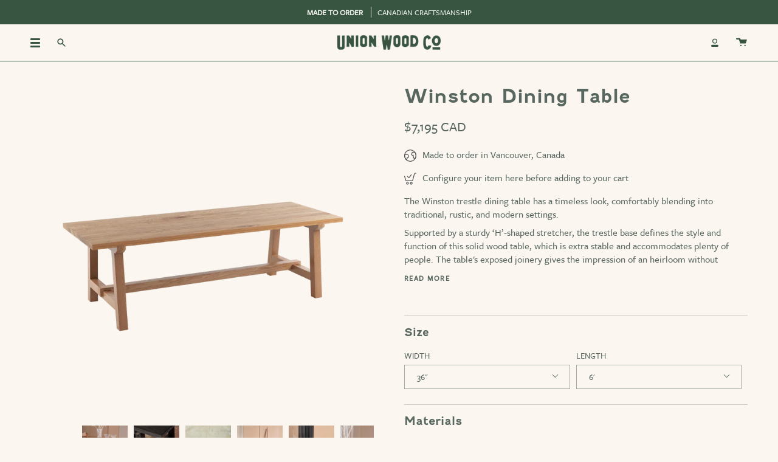

--- FILE ---
content_type: text/css
request_url: https://www.unionwoodco.com/cdn/shop/t/87/assets/font-settings.css?v=48877471886959749691759332647
body_size: 360
content:
@font-face{font-family:Hepta Slab;font-weight:500;font-style:normal;font-display:swap;src:url(//www.unionwoodco.com/cdn/fonts/hepta_slab/heptaslab_n5.99a308bdcf4d6b10b4acac3a22905e19560c3fbe.woff2?h1=dW5pb253b29kY28uY29t&h2=dW5pb24td29vZC1jby0yLmFjY291bnQubXlzaG9waWZ5LmNvbQ&hmac=459fb9ca6e71548a728abbe069dbad240e3b30d9edd08c1f47ff7e228739e59d) format("woff2"),url(//www.unionwoodco.com/cdn/fonts/hepta_slab/heptaslab_n5.9977b6547addc02ad4c952bbff00ce3c0e096f28.woff?h1=dW5pb253b29kY28uY29t&h2=dW5pb24td29vZC1jby0yLmFjY291bnQubXlzaG9waWZ5LmNvbQ&hmac=ff54238dda8a5f6e9bbb672ffd7cbcc647176a3ac67286f55131d66d37ac7ae9) format("woff")}@font-face{font-family:Work Sans;font-weight:500;font-style:normal;font-display:swap;src:url(//www.unionwoodco.com/cdn/fonts/work_sans/worksans_n5.42fc03d7028ac0f31a2ddf10d4a2904a7483a1c4.woff2?h1=dW5pb253b29kY28uY29t&h2=dW5pb24td29vZC1jby0yLmFjY291bnQubXlzaG9waWZ5LmNvbQ&hmac=62c185434d470a74370df31bd23a4e38cf21bd9b0411dbc6b23ba901b4e840de) format("woff2"),url(//www.unionwoodco.com/cdn/fonts/work_sans/worksans_n5.1f79bf93aa21696aa0428c88e39fb9f946295341.woff?h1=dW5pb253b29kY28uY29t&h2=dW5pb24td29vZC1jby0yLmFjY291bnQubXlzaG9waWZ5LmNvbQ&hmac=4fc541efdcdd555102e41e0f87ecbdb8260ec2c6ba7ef17d31bfdc6f3a914c3b) format("woff")}@font-face{font-family:Hepta Slab;font-weight:600;font-style:normal;font-display:swap;src:url(//www.unionwoodco.com/cdn/fonts/hepta_slab/heptaslab_n6.688e718bbdce04b69bbd5b6c2ff27b11ed15397a.woff2?h1=dW5pb253b29kY28uY29t&h2=dW5pb24td29vZC1jby0yLmFjY291bnQubXlzaG9waWZ5LmNvbQ&hmac=f644d3ce2bce8f63797346d6fa337ce06923995a9d5245b9d8bd5b8716fedd03) format("woff2"),url(//www.unionwoodco.com/cdn/fonts/hepta_slab/heptaslab_n6.5c2fe6d83e0aaa3869d96aea912924107591c383.woff?h1=dW5pb253b29kY28uY29t&h2=dW5pb24td29vZC1jby0yLmFjY291bnQubXlzaG9waWZ5LmNvbQ&hmac=799c878dd70c993dc2d8e959b408ebc07efb04a9f17c71cb995f68d48d0ca326) format("woff")}@font-face{font-family:Work Sans;font-weight:600;font-style:normal;font-display:swap;src:url(//www.unionwoodco.com/cdn/fonts/work_sans/worksans_n6.75811c3bd5161ea6e3ceb2d48ca889388f9bd5fe.woff2?h1=dW5pb253b29kY28uY29t&h2=dW5pb24td29vZC1jby0yLmFjY291bnQubXlzaG9waWZ5LmNvbQ&hmac=e8d1f4a0a628efeea2fe615e93a1a40387a819f74100fe523ef0ced8211f4019) format("woff2"),url(//www.unionwoodco.com/cdn/fonts/work_sans/worksans_n6.defcf26f28f3fa3df4555714d3f2e0f1217d7772.woff?h1=dW5pb253b29kY28uY29t&h2=dW5pb24td29vZC1jby0yLmFjY291bnQubXlzaG9waWZ5LmNvbQ&hmac=de41338c04157ef252700f2df4d9bb37e610837948f2742153886fce14487faf) format("woff")}@font-face{font-family:Work Sans;font-weight:500;font-style:italic;font-display:swap;src:url(//www.unionwoodco.com/cdn/fonts/work_sans/worksans_i5.0097f7572bdd2a30d202a52c1764d831015aa312.woff2?h1=dW5pb253b29kY28uY29t&h2=dW5pb24td29vZC1jby0yLmFjY291bnQubXlzaG9waWZ5LmNvbQ&hmac=e5e00dd0fca5bbd8af5174bb0cc623905efbd3f9b016de0f400581f49649da50) format("woff2"),url(//www.unionwoodco.com/cdn/fonts/work_sans/worksans_i5.a4fa6fa0f90748be4cee382c79d6624ea9963ef1.woff?h1=dW5pb253b29kY28uY29t&h2=dW5pb24td29vZC1jby0yLmFjY291bnQubXlzaG9waWZ5LmNvbQ&hmac=b0d25495b856a125eae51e612627ca88415ecbb82d6fd184c4dad272b9611174) format("woff")}@font-face{font-family:Work Sans;font-weight:600;font-style:italic;font-display:swap;src:url(//www.unionwoodco.com/cdn/fonts/work_sans/worksans_i6.78fba5461dc3c46449871ad9378fc3fd89177502.woff2?h1=dW5pb253b29kY28uY29t&h2=dW5pb24td29vZC1jby0yLmFjY291bnQubXlzaG9waWZ5LmNvbQ&hmac=16be57d44f7db552fd32ba0c68dfeb6c023e7aaf24f78322723e78f302065616) format("woff2"),url(//www.unionwoodco.com/cdn/fonts/work_sans/worksans_i6.e96d1853127697ea13d53cd7adc74309426a22a9.woff?h1=dW5pb253b29kY28uY29t&h2=dW5pb24td29vZC1jby0yLmFjY291bnQubXlzaG9waWZ5LmNvbQ&hmac=d13165dcaffb2f269512871ac2bbfd57c9fe64fd776e0f11014572a3198f7472) format("woff")}
/*# sourceMappingURL=/cdn/shop/t/87/assets/font-settings.css.map?v=48877471886959749691759332647 */


--- FILE ---
content_type: text/javascript
request_url: https://www.unionwoodco.com/cdn/shop/t/87/assets/custom.js?v=87696936804635917591682013478
body_size: -389
content:
(function(){document.querySelectorAll(".nav-accordion__header-title").forEach(label=>{label.addEventListener("click",function(){const target=this.dataset.target;document.getElementById(target).checked=!0})}),document.querySelectorAll(".section-sidebar__widget .widget__links a").forEach(link=>{link.addEventListener("click",function(e){e.preventDefault(),document.querySelectorAll(".section-sidebar__widget .widget__links a").forEach(a=>{a.classList.remove("is-selected")}),this.classList.add("is-selected");const blockId=this.getAttribute("data-block-id");document.querySelectorAll(".section-sidebar__row").forEach(sidebar=>{sidebar.classList.remove("is-selected")}),console.log(blockId),document.querySelectorAll(`[data-block-id="${blockId}"]`).forEach(sidebar=>{sidebar.classList.add("is-selected")})})})})();
//# sourceMappingURL=/cdn/shop/t/87/assets/custom.js.map?v=87696936804635917591682013478
